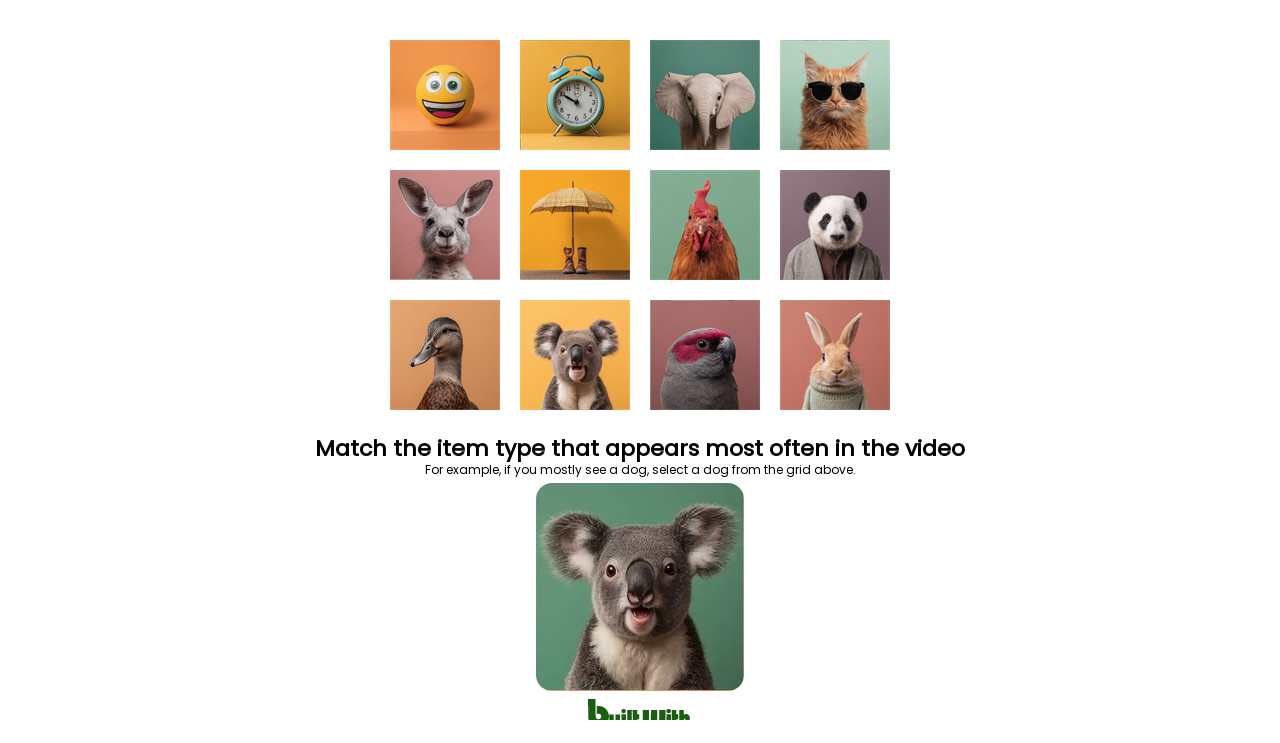

--- FILE ---
content_type: text/html; charset=utf-8
request_url: https://builtwith.com/ru/relationships/trampoline.nl
body_size: 10712
content:
<!doctype html>
<html lang="en">
<head>
    <meta charset="utf-8" />
    <meta http-equiv="x-ua-compatible" content="ie=edge" />
    <title>
        TRAMPOLINE.NL
    </title>

    <meta name="viewport" content="width=device-width, initial-scale=1, shrink-to-fit=no" />
    <style>
        body {
            font-family: Poppins;
        }
    </style>
</head>
<body>

   <script>
(function () {

    function hashString(str) {
        let hash = 0;
        let i = 0;

        while (i < str.length) {
            hash = ((hash << 5) - hash) + str.charCodeAt(i++);
            hash |= 0;
        }

        return (hash >>> 0).toString(16);
    }

    function findProof(g, h) {
        for (let v = 0; v < 1_000_000; v++) {
            const w = hashString(g + ":" + h + ":" + v);
            if (w.endsWith("0")) return v;
        }
        return 0;
    }

    setTimeout(() => {
        const g = Date.now().toString();
        const h = Math.random().toString(36).slice(2, 12);

        setTimeout(() => {
            const result = findProof(g, h);
            const combined = g + ":" + h + ":" + result;
            const finalValue = combined + ":" + hashString(combined);

            loadHumanTest(finalValue);
        }, 50);
    }, 100);

})();
</script>



    

   <div id="human-test-box" style="text-align:center; margin-top:20px;">
   <img id="human-test-img" style="cursor: pointer; max-width: 100%;" />
         
   <p id="human-test-prompt" style="font-size: 22px; font-family: Poppins,Arial; line-height: 1.1em; font-weight: bold; margin-top: 0px; margin-bottom: 0px">Loading…</p>
       <p style="font-size: 12px;font-family:Poppins,Arial;margin-top:0px;margin-bottom:4px;" id="human-howto">
           For example, if you mostly see a dog, select a dog from the grid above.
       </p>
       <video
  id="v"
  autoplay
  muted
  playsinline
  loop  style="border-radius:16px; overflow:hidden;"
></video>




       <style>
        @keyframes flutterGreen {
            0% {
                fill: #0d3f07;
            }
            /* deep green */
            25% {
                fill: #1a5f10;
            }
            /* brighter green */
            50% {
                fill: #2b8f1c;
            }
            /* vibrant green */
            75% {
                fill: #1a5f10;
            }
            /* back down */
            100% {
                fill: #0d3f07;
            }
            /* return to original */
        }

        #logo g {
            animation: flutterGreen 3s ease-in-out infinite;
        }
    </style>
       <center style="margin-top:0em">
        <svg xmlns="http://www.w3.org/2000/svg" id="logo" height="30" viewBox="0 0 1150 328">
            <g fill="#0d3f07">
                <path d="M12.3 113.7l.3 101.8 2.6 10.5c3.1 12.4 7.6 24 12.5 32.4 15.5 26.5 42.2 45 74.3 51.6 14.4 3 36.7 2.4 51.2-1.3 31.8-8.3 59.1-30.2 73.7-59.4 9-18 12.9-42.6 10.1-64.3-4.6-35.7-26.8-67.5-59.1-84.9-15.9-8.6-30.8-12.1-52-12.1-8.1 0-16.1.3-17.8.6l-3.1.6v44.5c0 24.5.3 44.3.7 44.1 13.6-6.8 14.2-7 21.6-6.6 4.3.2 8.8 1.2 11.2 2.3 6.1 3 12 9.4 14.4 15.9 8.4 22.4-7.9 44.1-31.9 42.4-13-1-21.6-8.5-25.7-22.3-1.6-5.5-1.8-13.7-2.1-101.8L92.9 12h-81l.4 101.7zM386.2 122.6c-5.3 2.6-10.3 7.9-12.2 12.8-1.3 3.5-1.3 11.1.1 16 1.4 5.1 8.8 12.2 14.2 13.7 20.6 5.7 37.9-9.5 32.6-28.5-1.3-4.8-8.2-12.3-13.4-14.7-6.1-2.8-14.9-2.5-21.3.7zM875.5 122.4c-8.8 4.1-13.5 11.4-13.5 21.3 0 11.1 7 19.6 18 21.9 6.3 1.3 14 .5 18.7-2 8.8-4.5 13.7-15.5 11.3-25.4-1.4-6.2-7.6-13.7-13.5-16.3-5.8-2.7-14.7-2.5-21 .5zM437 219v89h49V130h-49v89zM495.3 190.7c.5 64.8.5 65.7 5.7 79.5 8.1 21.7 31.5 37.8 57.3 39.5l8.7.6v-52l-5-.6c-11.5-1.4-15.9-6.5-16.8-19.5l-.5-7.2H566v-52h-21v-49h-50.1l.4 60.7zM604.2 192.7c.4 61.3.4 63 2.6 70.7 3.8 13.5 8.6 22.1 17.7 31.2 13.2 13.3 28.4 19.5 47.9 19.6 18.1.1 32.4-5.6 49.4-20l5.2-4.4 7 5.9c17.2 14.6 35.8 20.8 55 18.3 14.4-1.8 23.6-5.6 34.1-14 11.7-9.3 19.6-20.4 24.7-34.7l2.7-7.8.3-63.8.3-63.7-33.8.2-33.8.3-.5 54.7c-.5 53.5-.5 54.7-2.6 57.5-5.1 6.8-13.5 6.6-17-.5-1.8-3.4-1.9-7.4-2.2-58l-.3-54.2-33.7.2-33.7.3-.5 54.7c-.5 53.5-.5 54.7-2.6 57.5-3.2 4.3-6.9 5.8-11.4 4.4-6.6-2-6.4-.5-7-61.6l-.5-55-33.8-.3-33.8-.2.3 62.7zM920 184.7c0 56.8.6 68 4.1 79.8 7.6 25.6 30.8 43.4 59.2 45.2l8.7.6v-52l-5-.6c-10.5-1.3-15.4-6.1-16.6-16.4-.3-2.7-.7-6-.9-7.6l-.4-2.7H991v-52h-22v-49h-49v54.7zM1002 219v89h49v-38c0-31.5.3-38.6 1.5-40.9 2.4-4.8 8.1-5.6 12-1.6l2.5 2.4V308h49v-46.8c0-51.4-.3-54.4-6.1-65.2-5.4-10.2-13.5-16.9-23.6-19.5-10.3-2.7-20.5-1.4-29.9 3.9-2.6 1.4-4.8 2.6-5 2.6-.2 0-.4-11.9-.4-26.5V130h-49v89zM373 243v65h49V178h-49v65zM862 243v65h49V178h-49v65zM242 219.7c0 45.6.4 49.4 6.5 62.1 6.5 13.6 20.8 25.2 35.6 28.7 8.2 1.9 22.9 1.9 30.2 0 18.7-4.9 34.9-20.7 41-40 2.1-6.8 2.2-8.4 2.2-49v-42l-24.2-.3-24.2-.2-.3 40.1-.3 40.1-2.9 2.5c-2.4 2.1-3.7 2.4-6.9 2-7.5-1-7.1.9-7.7-44l-.5-40.2-24.2-.3-24.3-.2v40.7z"></path>
            </g>
        </svg>
    </center>




       <script>
function set_human_verification_text(target_el, fallback_text) {
const translations = {
    en: "Match the item type that appears most often in the video",
    de: "Wählen Sie den Objekttyp aus, der im Video am häufigsten vorkommt",
    fr: "Sélectionnez le type d’objet qui apparaît le plus souvent dans la vidéo",
    es: "Seleccione el tipo de elemento que aparece con más frecuencia en el video",
    it: "Seleziona il tipo di oggetto che appare più spesso nel video",
    ru: "Выберите тип объекта, который чаще всего появляется в видео",
    ko: "비디오에 가장 자주 등장하는 항목의 유형을 선택하세요",
    ja: "ビデオに最も多く登場するアイテムの種類を選択してください",
    zh: "选择视频中出现次数最多的物体类型",
    ar: "اختر نوع العنصر الذي يظهر بشكل متكرر في الفيديو"
};


    let lang = (navigator.language || navigator.userLanguage || "en").toLowerCase().split("-")[0];
    const text = translations[lang] || fallback_text || translations.en;

    if (target_el) {
        target_el.textContent = text;
    }
}
</script>

       <script>
function set_human_example_text(target_el, fallback_text) {
    const translations = {
        en: "For example, if you mostly see a dog, select a dog from the grid above.",
        de: "Wenn Sie zum Beispiel überwiegend einen Hund sehen, wählen Sie oben im Raster einen Hund aus.",
        fr: "Par exemple, si vous voyez principalement un chien, sélectionnez un chien dans la grille ci-dessus.",
        es: "Por ejemplo, si ve principalmente un perro, seleccione un perro de la cuadrícula de arriba.",
        it: "Ad esempio, se vedi principalmente un cane, seleziona un cane dalla griglia sopra.",
        ru: "Например, если вы чаще всего видите собаку, выберите собаку из сетки выше.",
        ko: "예를 들어 대부분 개가 보이면 위의 그리드에서 개를 선택하세요.",
        ja: "たとえば、犬が一番多く見える場合は、上のグリッドから犬を選択してください。",
        zh: "例如，如果你主要看到的是狗，请从上方的网格中选择狗。",
        ar: "على سبيل المثال، إذا كنت ترى كلبًا في الغالب، فاختر كلبًا من الشبكة أعلاه."
    };

    let lang = (navigator.language || navigator.userLanguage || "en")
        .toLowerCase()
        .split("-")[0];

    const text = translations[lang] || fallback_text || translations.en;

    if (target_el) {
        target_el.textContent = text;
    }
}


</script>



</div>



    <script>
let captchaId = null;
let c = null;

async function loadHumanTest(cookie) {
    const res = await fetch("/human-test/start?c=" + encodeURIComponent(cookie), { cache: "no-store" });
    c = cookie;
    captchaId = res.headers.get("X-Captcha-Id");

    const blob = await res.blob();
    const url = URL.createObjectURL(blob);

    const img = document.getElementById("human-test-img");
    img.onload = function() { URL.revokeObjectURL(url); };
    img.src = url;

    loadHumanPrompt();
}


async function loadHumanPrompt() {
    const prompt = document.getElementById("human-test-prompt");

    if (!captchaId) {
        prompt.innerText = "Loading…";
        return;
    }

    const res = await fetch("/human-test/prompt?id=" + captchaId);
    const data = await res.json();

    if (data.error) {
        prompt.innerText = "Error, reload page.";
        return;
    }

    set_human_verification_text(
    prompt,
    "Click the closest image to the video:"
    );

    set_human_example_text(
    document.getElementById("human-howto")
);


const v = document.getElementById("v");
    v.muted = true;          // required
    v.autoplay = true;
    v.playsInline = true;

    v.src = data.video;        // already a data: URL
    v.load();
    v.play().catch(() => {});
}


function getBaseDomain() {
    const host = location.hostname;
    const isIp = /^[0-9.]+$/.test(host);

    if (host === "localhost" || isIp) return "";
    const parts = host.split(".");
    return (parts.length > 2)
        ? "." + parts.slice(parts.length - 2).join(".")
        : "." + host;
}


const domainCookieSuffix = ""; // force host-only cookie



// -------------------------------
// iPHONE SAFE CLICK HANDLER
// -------------------------------

document.getElementById("human-test-img").addEventListener("click", async function (e) {
    if (!captchaId) return;

    const rect = this.getBoundingClientRect();

    // Safari fix — scale click to actual image pixels
    const scaleX = this.naturalWidth / rect.width;
    const scaleY = this.naturalHeight / rect.height;

    const trueX = Math.floor((e.clientX - rect.left) * scaleX);
    const trueY = Math.floor((e.clientY - rect.top) * scaleY);

    const url = `/human-test/verify?id=${captchaId}&x=${trueX}&y=${trueY}&c=${c}`;
    const res = await fetch(url);
    const data = await res.json();

    if (data.success) {
        document.cookie =
            "BWSTATE=" + data.waf +
            ";path=/;max-age=300;SameSite=Lax" +
            domainCookieSuffix +
            (location.protocol === "https:" ? ";secure" : "");

        await new Promise(r => setTimeout(r, 50));
    }

    window.location.replace(location.href);

    
});
</script>



    <link href="https://fonts.googleapis.com/css2?family=Poppins&display=swap" rel="stylesheet">

</body>
</html>